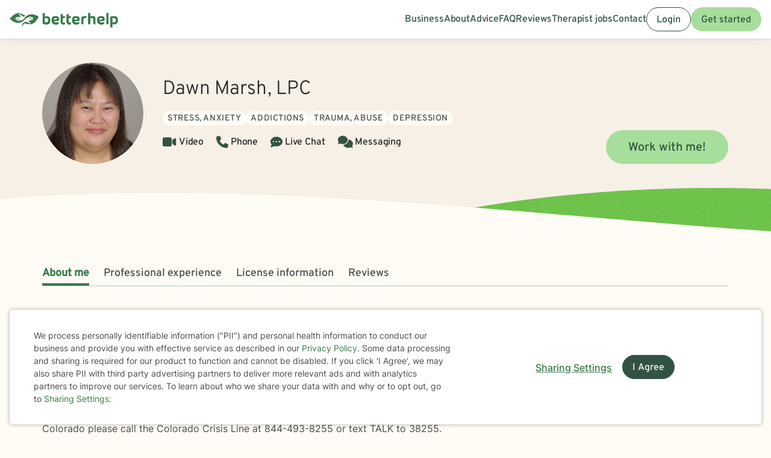

--- FILE ---
content_type: application/javascript
request_url: https://static.betterhelp.com/dist/js/betterhelp_two/counselor-index.js?v=f0943cd8f9ce4378cb1
body_size: 776
content:
var profileHeader=$(".counselor-profile-header"),menu=$(".counselor-profile-subnav-container"),navItem=$(".counselor-profile-header__subnav-item"),navItemLink=$(".counselor-profile-header__subnav-item a"),contents=$("#contents > .index"),footerCTA=$(".counselor-profile-footer__cta"),noTracking=!1,getOffsetSize=function(){return menu.height()+$("header").height()+$(".mysite-header").outerHeight()},scrollToSection=function(e){var o=contents.eq(e).offset().top-getOffsetSize()+1;noTracking=!0,$("html, body").animate({scrollTop:o},{duration:300,specialEasing:{scrollTop:"linear"},complete:function(){noTracking=!1}}),updateActiveNav(e)},updateActiveNav=function(e){navItem.removeClass("active"),navItem.eq(e).addClass("active");var o=document.getElementsByClassName("counselor-profile-header__subnav-item")[e].offsetLeft-24;document.querySelector(".counselor-profile-header__subnav").scrollTo({behavior:"smooth",left:o})},showFooterCTA=function(e){var o=$("#content-container").outerHeight(),t=$(window).height();return e>=profileHeader.height()&&e<o-t},setOffsetTop=function(){menu.css("top",$("header").height()+$(".mysite-header").outerHeight()),($(window).width()>=768||"client"!==page_info.user_type)&&$("#content-container").css("padding-top",$("header").height()+$(".mysite-header").outerHeight()),"client"===page_info.user_type&&"counselor"===page_info.user_type||(showFooterCTA($(this).scrollTop())?footerCTA.css("visibility","visible"):footerCTA.css("visibility","hidden"))};$(".show_all_counselor_testimonials").on("click",(function(){$(".hidden_counselor_testimonial").show(),$(".show_all_counselor_testimonials").addClass("hidden")})),navItem.on("click",(function(){scrollToSection($(this).index())})),$(window).scroll((function(){var e=$(this).scrollTop();e>=1?menu.addClass("sticky"):0===e&&menu.removeClass("sticky"),"client"===page_info.user_type&&"counselor"===page_info.user_type||(showFooterCTA(e)?footerCTA.css("visibility","visible"):footerCTA.css("visibility","hidden"));for(var o=0;o<navItem.length;o++)e>=contents.eq(o).offset().top-getOffsetSize()&&!noTracking&&updateActiveNav(o)})),$(document).ready((function(){var e=$(location).prop("hash");setOffsetTop(),void 0===e&&""===e||navItemLink.each((function(){$(this).prop("href").indexOf(e)>0&&scrollToSection($(this).parent().index())})),$("#modal-testimonial").on("shown.bs.modal",(function(e){$("#modal-testimonial-trigger").one("focus",(function(e){$(this).blur()}))}))})),$(window).resize((function(){setOffsetTop()}));
//# sourceMappingURL=counselor-index.js.map
